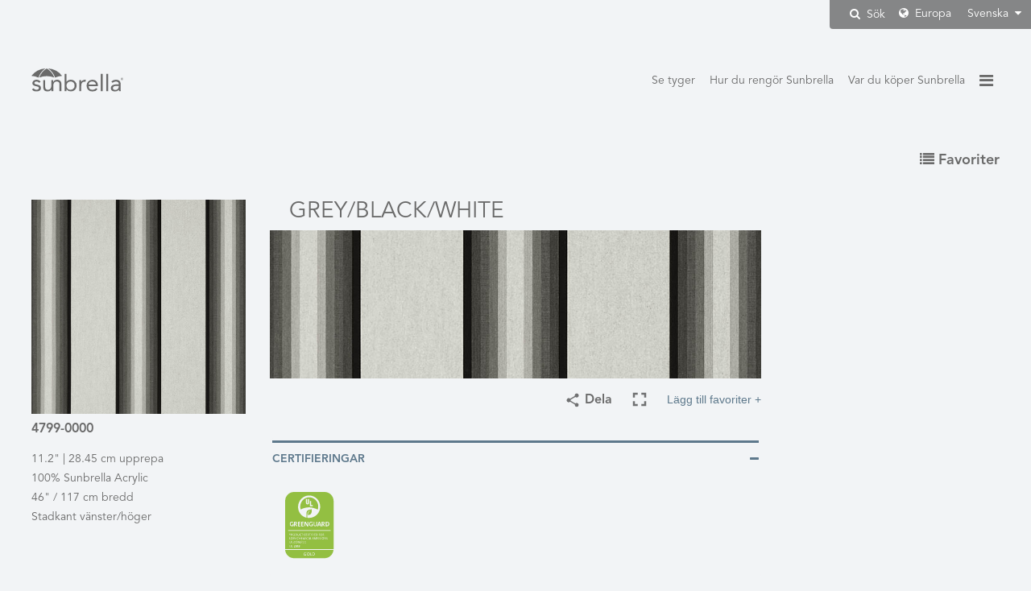

--- FILE ---
content_type: text/html; charset=UTF-8
request_url: https://global.sunbrella.com/sv/fabrics/item/274/4799-0000/Grey-Black-White
body_size: 9637
content:
<!doctype html>
<html lang="sv" dir="ltr">
<head>

	
		<!-- GOOGLE TAG MANAGER -->
	<script>
		(function(w,d,s,l,i){w[l]=w[l]||[];w[l].push({'gtm.start':
		new Date().getTime(),event:'gtm.js'});var f=d.getElementsByTagName(s)[0],
		j=d.createElement(s),dl=l!='dataLayer'?'&l='+l:'';j.async=true;j.src=
		'https://www.googletagmanager.com/gtm.js?id='+i+dl;f.parentNode.insertBefore(j,f);
		})(window,document,'script','dataLayer','GTM-NC88XG7');
	</script>
	<!-- Pinterest Tag -->
	<script>
	!function(e){if(!window.pintrk){window.pintrk = function () {
	window.pintrk.queue.push(Array.prototype.slice.call(arguments))};var
	      n=window.pintrk;n.queue=[],n.version="3.0";var
	      t=document.createElement("script");t.async=!0,t.src=e;var
	      r=document.getElementsByTagName("script")[0];
	      r.parentNode.insertBefore(t,r)}}("https://s.pinimg.com/ct/core.js");
	pintrk('load', '2613938867745', {em: ''});
	pintrk('page');
	</script>
	<noscript>
	<img src="https://ct.pinterest.com/v3/?tid=2613938867745&pd[em]=&noscript=1" height="1" width="1" style="display:none;" alt="" />
	</noscript>
	<!-- end Pinterest Tag -->


	<meta http-equiv="Content-Type" content="text/html; charset=utf-8">
	<meta http-equiv="X-UA-Compatible" content="IE=edge">
	<meta name="viewport" content="width=device-width, initial-scale=1, user-scalable=no">

		<meta name="format-detection" content="telephone=no">

	<title>Grey/Black/White 4799-0000 Sunbrella-tyg</title>
	<meta name="description" content="Granska detaljerad information om Sunbrella-tyget Grey/Black/White, tygnummer 4799-0000">

	<link href="https://cdn.glenraven.net/sb2016/img/favicon/favicon.ico" type="image/x-icon" rel="icon"/><link href="https://cdn.glenraven.net/sb2016/img/favicon/favicon.ico" type="image/x-icon" rel="shortcut icon"/>
	<link rel="apple-touch-icon" sizes="57x57" href="https://cdn.glenraven.net/sb2016/img/favicon/apple-icon-57x57.png">
	<link rel="apple-touch-icon" sizes="60x60" href="https://cdn.glenraven.net/sb2016/img/favicon/apple-icon-60x60.png">
	<link rel="apple-touch-icon" sizes="72x72" href="https://cdn.glenraven.net/sb2016/img/favicon/apple-icon-72x72.png">
	<link rel="apple-touch-icon" sizes="76x76" href="https://cdn.glenraven.net/sb2016/img/favicon/apple-icon-76x76.png">
	<link rel="apple-touch-icon" sizes="114x114" href="https://cdn.glenraven.net/sb2016/img/favicon/apple-icon-114x114.png">
	<link rel="apple-touch-icon" sizes="120x120" href="https://cdn.glenraven.net/sb2016/img/favicon/apple-icon-120x120.png">
	<link rel="apple-touch-icon" sizes="144x144" href="https://cdn.glenraven.net/sb2016/img/favicon/apple-icon-144x144.png">
	<link rel="apple-touch-icon" sizes="152x152" href="https://cdn.glenraven.net/sb2016/img/favicon/apple-icon-152x152.png">
	<link rel="apple-touch-icon" sizes="180x180" href="https://cdn.glenraven.net/sb2016/img/favicon/apple-icon-180x180.png">
	<link rel="icon" type="image/png" sizes="192x192" href="https://cdn.glenraven.net/sb2016/img/favicon/android-icon-192x192.png">
	<link rel="icon" type="image/png" sizes="32x32" href="https://cdn.glenraven.net/sb2016/img/favicon/favicon-32x32.png">
	<link rel="icon" type="image/png" sizes="96x96" href="https://cdn.glenraven.net/sb2016/img/favicon/favicon-96x96.png">
	<link rel="icon" type="image/png" sizes="16x16" href="https://cdn.glenraven.net/sb2016/img/favicon/favicon-16x16.png">
	<link rel="manifest" href="https://cdn.glenraven.net/sb2016/img/favicon/manifest.json">
	<meta name="msapplication-TileColor" content="#ffffff">
	<meta name="msapplication-TileImage" content="https://cdn.glenraven.net/sb2016/img/favicon/ms-icon-144x144.png">
	<meta name="theme-color" content="#ffffff">

	
	<link rel="stylesheet" type="text/css" href="/css/plugins/bootstrap.min.css?1757535846"/>
	<link rel="stylesheet" type="text/css" href="/css/plugins/bootstrap-xl.min.css?1757535845"/>
	<link rel="stylesheet" type="text/css" href="/css/plugins/font-awesome.min.css?1757535845"/>
	<link rel="stylesheet" type="text/css" href="/css/plugins/animate.min.css?1757535845"/>
	<link rel="stylesheet" type="text/css" href="/css/glen-raven-base.css?1757535845"/>
	<link rel="stylesheet" type="text/css" href="/css/glen-raven-theme.css?1757535845"/>
	<link rel="stylesheet" type="text/css" href="/css/glen-raven-shared.css?1757535845"/>


	<link rel="stylesheet" type="text/css" href="/css/print.css?1757535845" media="print"/>
<link rel="stylesheet" type="text/css" href="/css/fabrics.css?1757535845"/><link rel="stylesheet" type="text/css" href="/css/plugins/dataTables.bootstrap.min.css?1757535845"/><link rel="stylesheet" type="text/css" href="/css/plugins/parsley.min.css?1757535845"/><link rel="stylesheet" type="text/css" href="/css/search-nav-alt.css?1757535845"/>
<link rel='alternate' hreflang='de' href='http://global.sunbrella.com/de/fabrics/item/274/4799-0000/Grey-Black-White'>
<link rel='alternate' hreflang='en-us' href='http://global.sunbrella.com/en-us/fabrics/item/274/4799-0000/Grey-Black-White'>
<link rel='alternate' hreflang='es-mx' href='http://global.sunbrella.com/es-mx/fabrics/item/274/4799-0000/Grey-Black-White'>
<link rel='alternate' hreflang='fr-fr' href='http://global.sunbrella.com/fr-fr/fabrics/item/274/4799-0000/Grey-Black-White'>
<link rel='alternate' hreflang='it' href='http://global.sunbrella.com/it/fabrics/item/274/4799-0000/Grey-Black-White'>
<link rel='alternate' hreflang='nl' href='http://global.sunbrella.com/nl/fabrics/item/274/4799-0000/Grey-Black-White'>
<link rel='alternate' hreflang='pl' href='http://global.sunbrella.com/pl/fabrics/item/274/4799-0000/Grey-Black-White'>
<link rel='alternate' hreflang='pt-br' href='http://global.sunbrella.com/pt-br/fabrics/item/274/4799-0000/Grey-Black-White'>
<link rel='alternate' hreflang='sv' href='http://global.sunbrella.com/sv/fabrics/item/274/4799-0000/Grey-Black-White'>
<link rel='alternate' hreflang='vi' href='http://global.sunbrella.com/vi/fabrics/item/274/4799-0000/Grey-Black-White'>
<link rel='alternate' hreflang='tr' href='http://global.sunbrella.com/tr/fabrics/item/274/4799-0000/Grey-Black-White'>
<link rel='alternate' hreflang='ru' href='http://global.sunbrella.com/ru/fabrics/item/274/4799-0000/Grey-Black-White'>
<link rel='alternate' hreflang='ar' href='http://global.sunbrella.com/ar/fabrics/item/274/4799-0000/Grey-Black-White'>
<link rel='alternate' hreflang='th' href='http://global.sunbrella.com/th/fabrics/item/274/4799-0000/Grey-Black-White'>
<link rel='alternate' hreflang='zh-hans' href='http://global.sunbrella.com/zh-hans/fabrics/item/274/4799-0000/Grey-Black-White'>
<link rel='alternate' hreflang='ja' href='http://global.sunbrella.com/ja/fabrics/item/274/4799-0000/Grey-Black-White'>

	<link rel="canonical" href="https://global.sunbrella.com/sv/fabrics/item/274/4799-0000/Grey-Black-White">
</head>

<body class="sv fabrics item 274 4799-0000 Grey-Black-White dark-blue">

	<!-- Google Tag Manager (noscript) -->
	<noscript><iframe src="https://www.googletagmanager.com/ns.html?id=GTM-NC88XG7" height="0" width="0" style="display:none;visibility:hidden"></iframe></noscript>
	<!-- End Google Tag Manager (noscript) -->

		<div id="language" class="dis-none" data-language="Swedish"></div>

	
		<div class="position-relative">
		<div class="region-language desktop-region-language hidden-xs">
		
<form method="GET" action="/sv/search" role="search" class="dis-inline-block vert-align-middle form-search hidden">
    <div class="input-group">
        <input name="keywords" type="text" value="" class="form-control input-search-tr">
        <span class="input-group-btn">
            <button type="submit" class="btn btn-search-tr">
                <i class="fa fa-search "></i>
            </button><!-- /.btn.btn-search-tr -->
        </span><!-- /.input-group-btn -->
    </div> <!-- /.input-group -->
</form>

    <button type="button" class="btn btn-search-tr btn-search-modal">
        <i class="fa fa-search padding-r-4"></i>
        Sök    </button>
    			<div class="selector-rl selector-region">
				<i class="fa fa-globe selector-rl"></i> Europa			</div><!-- /.selector-region -->
			<div class="selector-rl selector-language">
				Svenska <i class="fa fa-caret-down selector-rl"></i>
			</div><!-- /.selector-language -->
		</div><!-- /.region-language -->
	</div><!-- /.position-relative -->
	
<div id="content" class="content">
		
<div id="languageSet" class="dis-none">sv</div>
<div id="addText" class="dis-none">Lägg till favoriter</div>
<div id="removeText" class="dis-none">Ta bort från favoriter</div>
<div id="searchResultsText" class="dis-none">tyger visas från sökningen.</div>

<div class="container-fluid-max-width">
	<div class="row">
		<div class="col-xs-4">
			<div class="logo-container">
				<a href="/"><img class="logo" src="https://cdn.glenraven.net/sb2016/img/logos/sunbrella-grey.svg"></a>
			</div><!-- /.logo -->
		</div><!-- /.col-xs-4 -->
		<div class="col-xs-8">
			    <nav class="menu-top-right">
        <ul class="nav nav-pills">
            <li class="accent-bottom cap-first-letter hidden-xs">
                <a href="/sv/fabrics/recommended-uses" title="Se tyger">Se tyger</a>
            </li>
            <li class="accent-bottom cap-first-letter hidden-xs">
                <a href="/sv/how-to-clean" title="Hur du rengör Sunbrella">Hur du rengör Sunbrella</a>
            </li>
            <li class="accent-bottom cap-first-letter hidden-xs">
                <a href="/sv/where-to-buy" title="Var du köper Sunbrella">Var du köper Sunbrella</a>
            </li>
            <li class="burger">
                <a href="#" class="show-utility accent-color-hover"><i class="fa fa-bars"></i></a>
            </li>
        </ul>
    </nav>
<div class="nav-utility duration400 animated fabrics-item-274-4799-0000-Grey-Black-White fadeOutRight">
    <div id="hide-utility" class="fabrics-item-274-4799-0000-Grey-Black-White accent-color">&times;</div>
    <nav class="nav-region-language region-language visible-xs visible-sm">
        <div class="selector-region">
            <i class="fa fa-globe"></i> Europa        </div><!-- /.selector-region -->
        <div class="selector-language">
            Svenska <i class="fa fa-caret-down"></i>
        </div><!-- /.selector-language -->
        
<form method="GET" action="/sv/search" role="search" class="visible-xs">
    <div class="input-group">
        <input name="keywords" type="text" value="" class="form-control input-search-tr">
        <span class="input-group-btn">
            <button type="submit" class="btn btn-search-tr">
                <i class="fa fa-search "></i>
            </button><!-- /.btn.btn-search-tr -->
        </span><!-- /.input-group-btn -->
    </div> <!-- /.input-group -->
</form>

    </nav>

    <nav>
<div class="menu-right menu-right-parent margin-b-8 text-capitalize">Textilier</div>
<ul>
	<li><a class="menu-right menu-right-child">Möbeltyger</a></li>
	<li>
		<ul class="margin-b-16">
			<li><a href="/sv/textiles/upholstery/for-the-home" class="menu-right menu-right-grandchild" target="_parent" title="För hemmet">För hemmet</a></li>
		</ul>
	</li>
		<li><a class="menu-right menu-right-child">Marina tillämpningar</a></li>
	<li>
		<ul class="margin-b-16">
			<li><a href="/sv/textiles/marine/marine-canvas" class="menu-right menu-right-grandchild" target="_parent" title="Canvas">Canvas</a></li>
			<li><a href="/sv/textiles/marine/marine-upholstery" class="menu-right menu-right-grandchild" target="_parent" title="Möbeltyger">Möbeltyger</a></li>
		</ul>
	</li>
</ul>
<ul>
	<li><a href="/sv/fabrics/recommended-uses" target="_parent" class="menu-right text-capitalize" title="Se tyger">Se tyger</a></li>
	<li><a href="/sv/how-to-clean" target="_parent" class="menu-right text-capitalize" title="Hur du rengör Sunbrella">Hur du rengör Sunbrella</a></li>
	<li><a href="/sv/where-to-buy" target="_parent" class="menu-right text-capitalize" title="Var du köper Sunbrella">Var du köper Sunbrella</a></li>
</ul>
</nav>

    <div id="languages" class="region-language dis-none">
        <p>Välj språk</p>
        <ul><li><a href="/de/fabrics/item/274/4799-0000/Grey-Black-White" title="Deutsch" class="">Deutsch</a></li><li><a href="/en-us/fabrics/item/274/4799-0000/Grey-Black-White" title="English (US)" class="">English (US)</a></li><li><a href="/es-mx/fabrics/item/274/4799-0000/Grey-Black-White" title="Español" class="">Español</a></li><li><a href="/fr-fr/fabrics/item/274/4799-0000/Grey-Black-White" title="Français" class="">Français</a></li><li><a href="/it/fabrics/item/274/4799-0000/Grey-Black-White" title="Italiano" class="">Italiano</a></li><li><a href="/nl/fabrics/item/274/4799-0000/Grey-Black-White" title="Nederlands" class="">Nederlands</a></li><li><a href="/pl/fabrics/item/274/4799-0000/Grey-Black-White" title="Polski" class="">Polski</a></li><li><a href="/pt-br/fabrics/item/274/4799-0000/Grey-Black-White" title="Português" class="">Português</a></li><li><a href="/sv/fabrics/item/274/4799-0000/Grey-Black-White" title="Svenska" class="current">Svenska</a></li><li><a href="/vi/fabrics/item/274/4799-0000/Grey-Black-White" title="Tiếng Việt" class="">Tiếng Việt</a></li><li><a href="/tr/fabrics/item/274/4799-0000/Grey-Black-White" title="Türkçe" class="">Türkçe</a></li><li><a href="/ru/fabrics/item/274/4799-0000/Grey-Black-White" title="русский язык" class="">русский язык</a></li><li><a href="/ar/fabrics/item/274/4799-0000/Grey-Black-White" title="العَرَبِيةُ" class="">العَرَبِيةُ</a></li><li><a href="/th/fabrics/item/274/4799-0000/Grey-Black-White" title="ไทย" class="">ไทย</a></li><li><a href="/zh-hans/fabrics/item/274/4799-0000/Grey-Black-White" title="中文" class="">中文</a></li><li><a href="/ja/fabrics/item/274/4799-0000/Grey-Black-White" title="日本語" class="">日本語</a></li></ul>    </div><!-- /#languages -->

        <div id="regions" class="region-language dis-none">
        <p>Välj region</p>
                    <div class="region-header" data-toggle="collapse" data-target="#collapse1" role="button">Nordamerika</div>
            <div class="region-content collapse" id="collapse1">
                <ul>
                <li><a href="/sv/region/select?country=AI" class="" title="Anguilla">Anguilla</a></li><li><a href="/sv/region/select?country=AG" class="" title="Antigua and Barbuda">Antigua and Barbuda</a></li><li><a href="/sv/region/select?country=AW" class="" title="Aruba">Aruba</a></li><li><a href="/sv/region/select?country=BS" class="" title="Bahamas, The">Bahamas, The</a></li><li><a href="/sv/region/select?country=BB" class="" title="Barbados">Barbados</a></li><li><a href="/sv/region/select?country=BM" class="" title="Bermuda">Bermuda</a></li><li><a href="/sv/region/select?country=BQ" class="" title="Bonaire, Sint Eustatius and Saba">Bonaire, Sint Eustatius and Saba</a></li><li><a href="/sv/region/select?country=VG" class="" title="British Virgin Islands">British Virgin Islands</a></li><li><a href="/sv/region/select?country=CA" class="" title="Canada">Canada</a></li><li><a href="/sv/region/select?country=KY" class="" title="Cayman Islands">Cayman Islands</a></li><li><a href="/sv/region/select?country=CU" class="" title="Cuba">Cuba</a></li><li><a href="/sv/region/select?country=CW" class="" title="Curacao">Curacao</a></li><li><a href="/sv/region/select?country=DM" class="" title="Dominica">Dominica</a></li><li><a href="/sv/region/select?country=DO" class="" title="Dominican Republic">Dominican Republic</a></li><li><a href="/sv/region/select?country=GL" class="" title="Greenland">Greenland</a></li><li><a href="/sv/region/select?country=GD" class="" title="Grenada">Grenada</a></li><li><a href="/sv/region/select?country=GP" class="" title="Guadeloupe">Guadeloupe</a></li><li><a href="/sv/region/select?country=HT" class="" title="Haiti">Haiti</a></li><li><a href="/sv/region/select?country=JM" class="" title="Jamaica">Jamaica</a></li><li><a href="/sv/region/select?country=MQ" class="" title="Martinique">Martinique</a></li><li><a href="/sv/region/select?country=MX" class="" title="Mexico">Mexico</a></li><li><a href="/sv/region/select?country=PR" class="" title="Puerto Rico">Puerto Rico</a></li><li><a href="/sv/region/select?country=BL" class="" title="Saint Barthelemy">Saint Barthelemy</a></li><li><a href="/sv/region/select?country=KN" class="" title="Saint Kitts and Nevis">Saint Kitts and Nevis</a></li><li><a href="/sv/region/select?country=LC" class="" title="Saint Lucia">Saint Lucia</a></li><li><a href="/sv/region/select?country=MF" class="" title="Saint Martin">Saint Martin</a></li><li><a href="/sv/region/select?country=VC" class="" title="Saint Vincent and the Grenadines">Saint Vincent and the Grenadines</a></li><li><a href="/sv/region/select?country=SX" class="" title="Sint Maarten">Sint Maarten</a></li><li><a href="/sv/region/select?country=TT" class="" title="Trinidad and Tobago">Trinidad and Tobago</a></li><li><a href="/sv/region/select?country=TC" class="" title="Turks and Caicos Islands">Turks and Caicos Islands</a></li><li><a href="https://www.sunbrella.com/?US_Website_Redirect=1" class="">United States</a></li><li><a href="/sv/region/select?country=VI" class="" title="US Virgin Islands">US Virgin Islands</a></li>                </ul>
            </div><!-- /.region-content -->
                        <div class="region-header" data-toggle="collapse" data-target="#collapse2" role="button">Latinamerika</div>
            <div class="region-content collapse" id="collapse2">
                <ul>
                <li><a href="/sv/region/select?country=AR" class="" title="Argentina">Argentina</a></li><li><a href="/sv/region/select?country=BZ" class="" title="Belize">Belize</a></li><li><a href="/sv/region/select?country=BO" class="" title="Bolivia">Bolivia</a></li><li><a href="/sv/region/select?country=BR" class="" title="Brazil">Brazil</a></li><li><a href="/sv/region/select?country=CL" class="" title="Chile">Chile</a></li><li><a href="/sv/region/select?country=CO" class="" title="Colombia">Colombia</a></li><li><a href="/sv/region/select?country=CR" class="" title="Costa Rica">Costa Rica</a></li><li><a href="/sv/region/select?country=EC" class="" title="Ecuador">Ecuador</a></li><li><a href="/sv/region/select?country=SV" class="" title="El Salvador">El Salvador</a></li><li><a href="/sv/region/select?country=GF" class="" title="French Guiana">French Guiana</a></li><li><a href="/sv/region/select?country=GT" class="" title="Guatemala">Guatemala</a></li><li><a href="/sv/region/select?country=GY" class="" title="Guyana">Guyana</a></li><li><a href="/sv/region/select?country=HN" class="" title="Honduras">Honduras</a></li><li><a href="/sv/region/select?country=NI" class="" title="Nicaragua">Nicaragua</a></li><li><a href="/sv/region/select?country=PA" class="" title="Panama">Panama</a></li><li><a href="/sv/region/select?country=PY" class="" title="Paraguay">Paraguay</a></li><li><a href="/sv/region/select?country=PE" class="" title="Peru">Peru</a></li><li><a href="/sv/region/select?country=SR" class="" title="Suriname">Suriname</a></li><li><a href="/sv/region/select?country=UY" class="" title="Uruguay">Uruguay</a></li><li><a href="/sv/region/select?country=VE" class="" title="Venezuela">Venezuela</a></li>                </ul>
            </div><!-- /.region-content -->
                        <div class="region-header" data-toggle="collapse" data-target="#collapse3" role="button">Europa</div>
            <div class="region-content collapse" id="collapse3">
                <ul>
                <li><a href="https://sunbrella.dickson-constant.com/en/?utm_source=global_sunbrella&amp;utm_medium=redirect&amp;utm_campaign=brand_segmentation">Albania</a></li><li><a href="https://sunbrella.dickson-constant.com/en/?utm_source=global_sunbrella&amp;utm_medium=redirect&amp;utm_campaign=brand_segmentation">Andorra</a></li><li><a href="https://sunbrella.dickson-constant.com/en/?utm_source=global_sunbrella&amp;utm_medium=redirect&amp;utm_campaign=brand_segmentation">Austria</a></li><li><a href="https://sunbrella.dickson-constant.com/en/?utm_source=global_sunbrella&amp;utm_medium=redirect&amp;utm_campaign=brand_segmentation">Belarus</a></li><li><a href="https://sunbrella.dickson-constant.com/en/?utm_source=global_sunbrella&amp;utm_medium=redirect&amp;utm_campaign=brand_segmentation">Belgium</a></li><li><a href="https://sunbrella.dickson-constant.com/en/?utm_source=global_sunbrella&amp;utm_medium=redirect&amp;utm_campaign=brand_segmentation">Bosnia and Herzegovina</a></li><li><a href="https://sunbrella.dickson-constant.com/en/?utm_source=global_sunbrella&amp;utm_medium=redirect&amp;utm_campaign=brand_segmentation">Bulgaria</a></li><li><a href="https://sunbrella.dickson-constant.com/en/?utm_source=global_sunbrella&amp;utm_medium=redirect&amp;utm_campaign=brand_segmentation">Croatia</a></li><li><a href="https://sunbrella.dickson-constant.com/en/?utm_source=global_sunbrella&amp;utm_medium=redirect&amp;utm_campaign=brand_segmentation">Cyprus</a></li><li><a href="https://sunbrella.dickson-constant.com/en/?utm_source=global_sunbrella&amp;utm_medium=redirect&amp;utm_campaign=brand_segmentation">Czech Republic</a></li><li><a href="https://sunbrella.dickson-constant.com/en/?utm_source=global_sunbrella&amp;utm_medium=redirect&amp;utm_campaign=brand_segmentation">Denmark</a></li><li><a href="https://sunbrella.dickson-constant.com/en/?utm_source=global_sunbrella&amp;utm_medium=redirect&amp;utm_campaign=brand_segmentation">Estonia</a></li><li><a href="https://sunbrella.dickson-constant.com/en/?utm_source=global_sunbrella&amp;utm_medium=redirect&amp;utm_campaign=brand_segmentation">Faroe Islands</a></li><li><a href="https://sunbrella.dickson-constant.com/en/?utm_source=global_sunbrella&amp;utm_medium=redirect&amp;utm_campaign=brand_segmentation">Finland</a></li><li><a href="https://sunbrella.dickson-constant.com/en/?utm_source=global_sunbrella&amp;utm_medium=redirect&amp;utm_campaign=brand_segmentation">France</a></li><li><a href="https://sunbrella.dickson-constant.com/en/?utm_source=global_sunbrella&amp;utm_medium=redirect&amp;utm_campaign=brand_segmentation">Germany</a></li><li><a href="https://sunbrella.dickson-constant.com/en/?utm_source=global_sunbrella&amp;utm_medium=redirect&amp;utm_campaign=brand_segmentation">Gibraltar</a></li><li><a href="https://sunbrella.dickson-constant.com/en/?utm_source=global_sunbrella&amp;utm_medium=redirect&amp;utm_campaign=brand_segmentation">Greece</a></li><li><a href="https://sunbrella.dickson-constant.com/en/?utm_source=global_sunbrella&amp;utm_medium=redirect&amp;utm_campaign=brand_segmentation">Hungary</a></li><li><a href="https://sunbrella.dickson-constant.com/en/?utm_source=global_sunbrella&amp;utm_medium=redirect&amp;utm_campaign=brand_segmentation">Iceland</a></li><li><a href="https://sunbrella.dickson-constant.com/en/?utm_source=global_sunbrella&amp;utm_medium=redirect&amp;utm_campaign=brand_segmentation">Ireland</a></li><li><a href="https://sunbrella.dickson-constant.com/en/?utm_source=global_sunbrella&amp;utm_medium=redirect&amp;utm_campaign=brand_segmentation">Italy</a></li><li><a href="https://sunbrella.dickson-constant.com/en/?utm_source=global_sunbrella&amp;utm_medium=redirect&amp;utm_campaign=brand_segmentation">Kosovo</a></li><li><a href="https://sunbrella.dickson-constant.com/en/?utm_source=global_sunbrella&amp;utm_medium=redirect&amp;utm_campaign=brand_segmentation">Latvia</a></li><li><a href="https://sunbrella.dickson-constant.com/en/?utm_source=global_sunbrella&amp;utm_medium=redirect&amp;utm_campaign=brand_segmentation">Liechtenstein</a></li><li><a href="https://sunbrella.dickson-constant.com/en/?utm_source=global_sunbrella&amp;utm_medium=redirect&amp;utm_campaign=brand_segmentation">Lithuania</a></li><li><a href="https://sunbrella.dickson-constant.com/en/?utm_source=global_sunbrella&amp;utm_medium=redirect&amp;utm_campaign=brand_segmentation">Luxembourg</a></li><li><a href="https://sunbrella.dickson-constant.com/en/?utm_source=global_sunbrella&amp;utm_medium=redirect&amp;utm_campaign=brand_segmentation">Macedonia</a></li><li><a href="https://sunbrella.dickson-constant.com/en/?utm_source=global_sunbrella&amp;utm_medium=redirect&amp;utm_campaign=brand_segmentation">Malta</a></li><li><a href="https://sunbrella.dickson-constant.com/en/?utm_source=global_sunbrella&amp;utm_medium=redirect&amp;utm_campaign=brand_segmentation">Moldova</a></li><li><a href="https://sunbrella.dickson-constant.com/en/?utm_source=global_sunbrella&amp;utm_medium=redirect&amp;utm_campaign=brand_segmentation">Monaco</a></li><li><a href="https://sunbrella.dickson-constant.com/en/?utm_source=global_sunbrella&amp;utm_medium=redirect&amp;utm_campaign=brand_segmentation">Montenegro</a></li><li><a href="https://sunbrella.dickson-constant.com/en/?utm_source=global_sunbrella&amp;utm_medium=redirect&amp;utm_campaign=brand_segmentation">Netherlands</a></li><li><a href="https://sunbrella.dickson-constant.com/en/?utm_source=global_sunbrella&amp;utm_medium=redirect&amp;utm_campaign=brand_segmentation">Norway</a></li><li><a href="https://sunbrella.dickson-constant.com/en/?utm_source=global_sunbrella&amp;utm_medium=redirect&amp;utm_campaign=brand_segmentation">Poland</a></li><li><a href="https://sunbrella.dickson-constant.com/en/?utm_source=global_sunbrella&amp;utm_medium=redirect&amp;utm_campaign=brand_segmentation">Portugal</a></li><li><a href="https://sunbrella.dickson-constant.com/en/?utm_source=global_sunbrella&amp;utm_medium=redirect&amp;utm_campaign=brand_segmentation">Romania</a></li><li><a href="https://sunbrella.dickson-constant.com/en/?utm_source=global_sunbrella&amp;utm_medium=redirect&amp;utm_campaign=brand_segmentation">Russia</a></li><li><a href="https://sunbrella.dickson-constant.com/en/?utm_source=global_sunbrella&amp;utm_medium=redirect&amp;utm_campaign=brand_segmentation">San Marino</a></li><li><a href="https://sunbrella.dickson-constant.com/en/?utm_source=global_sunbrella&amp;utm_medium=redirect&amp;utm_campaign=brand_segmentation">Serbia </a></li><li><a href="https://sunbrella.dickson-constant.com/en/?utm_source=global_sunbrella&amp;utm_medium=redirect&amp;utm_campaign=brand_segmentation">Slovakia</a></li><li><a href="https://sunbrella.dickson-constant.com/en/?utm_source=global_sunbrella&amp;utm_medium=redirect&amp;utm_campaign=brand_segmentation">Slovenia</a></li><li><a href="https://sunbrella.dickson-constant.com/en/?utm_source=global_sunbrella&amp;utm_medium=redirect&amp;utm_campaign=brand_segmentation">Spain</a></li><li><a href="https://sunbrella.dickson-constant.com/en/?utm_source=global_sunbrella&amp;utm_medium=redirect&amp;utm_campaign=brand_segmentation">Sweden</a></li><li><a href="https://sunbrella.dickson-constant.com/en/?utm_source=global_sunbrella&amp;utm_medium=redirect&amp;utm_campaign=brand_segmentation">Switzerland</a></li><li><a href="https://sunbrella.dickson-constant.com/en/?utm_source=global_sunbrella&amp;utm_medium=redirect&amp;utm_campaign=brand_segmentation">Ukraine</a></li><li><a href="https://sunbrella.dickson-constant.com/en/?utm_source=global_sunbrella&amp;utm_medium=redirect&amp;utm_campaign=brand_segmentation">United Kingdom</a></li><li><a href="https://sunbrella.dickson-constant.com/en/?utm_source=global_sunbrella&amp;utm_medium=redirect&amp;utm_campaign=brand_segmentation">Vatican City</a></li>                </ul>
            </div><!-- /.region-content -->
                        <div class="region-header" data-toggle="collapse" data-target="#collapse4" role="button">Asien</div>
            <div class="region-content collapse" id="collapse4">
                <ul>
                <li><a href="/sv/region/select?country=AF" class="" title="Afghanistan">Afghanistan</a></li><li><a href="/sv/region/select?country=AM" class="" title="Armenia">Armenia</a></li><li><a href="/sv/region/select?country=AZ" class="" title="Azerbaijan">Azerbaijan</a></li><li><a href="/sv/region/select?country=BH" class="" title="Bahrain">Bahrain</a></li><li><a href="/sv/region/select?country=BD" class="" title="Bangladesh">Bangladesh</a></li><li><a href="/sv/region/select?country=BT" class="" title="Bhutan">Bhutan</a></li><li><a href="/sv/region/select?country=BN" class="" title="Brunei">Brunei</a></li><li><a href="/sv/region/select?country=KH" class="" title="Cambodia">Cambodia</a></li><li><a href="/sv/region/select?country=CN" class="" title="China">China</a></li><li><a href="/sv/region/select?country=TL" class="" title="East Timor">East Timor</a></li><li><a href="/sv/region/select?country=GE" class="" title="Georgia">Georgia</a></li><li><a href="/sv/region/select?country=HK" class="" title="Hong Kong">Hong Kong</a></li><li><a href="/sv/region/select?country=IN" class="" title="India">India</a></li><li><a href="/sv/region/select?country=ID" class="" title="Indonesia">Indonesia</a></li><li><a href="/sv/region/select?country=IR" class="" title="Iran">Iran</a></li><li><a href="/sv/region/select?country=IQ" class="" title="Iraq">Iraq</a></li><li><a href="/sv/region/select?country=IL" class="" title="Israel">Israel</a></li><li><a href="/sv/region/select?country=JP" class="" title="Japan">Japan</a></li><li><a href="/sv/region/select?country=JO" class="" title="Jordan">Jordan</a></li><li><a href="/sv/region/select?country=KZ" class="" title="Kazakhstan">Kazakhstan</a></li><li><a href="/sv/region/select?country=KR" class="" title="Korea">Korea</a></li><li><a href="/sv/region/select?country=KW" class="" title="Kuwait">Kuwait</a></li><li><a href="/sv/region/select?country=KG" class="" title="Kyrgyzstan">Kyrgyzstan</a></li><li><a href="/sv/region/select?country=LA" class="" title="Laos">Laos</a></li><li><a href="/sv/region/select?country=LB" class="" title="Lebanon">Lebanon</a></li><li><a href="/sv/region/select?country=MO" class="" title="Macau">Macau</a></li><li><a href="/sv/region/select?country=MY" class="" title="Malaysia">Malaysia</a></li><li><a href="/sv/region/select?country=MV" class="" title="Maldives">Maldives</a></li><li><a href="/sv/region/select?country=MN" class="" title="Mongolia">Mongolia</a></li><li><a href="/sv/region/select?country=MM" class="" title="Myanmar">Myanmar</a></li><li><a href="/sv/region/select?country=NP" class="" title="Nepal">Nepal</a></li><li><a href="/sv/region/select?country=OM" class="" title="Oman">Oman</a></li><li><a href="/sv/region/select?country=PK" class="" title="Pakistan">Pakistan</a></li><li><a href="/sv/region/select?country=PS" class="" title="Palestine">Palestine</a></li><li><a href="/sv/region/select?country=PH" class="" title="Philippines">Philippines</a></li><li><a href="/sv/region/select?country=QA" class="" title="Qatar">Qatar</a></li><li><a href="/sv/region/select?country=SA" class="" title="Saudi Arabia">Saudi Arabia</a></li><li><a href="/sv/region/select?country=SG" class="" title="Singapore">Singapore</a></li><li><a href="/sv/region/select?country=LK" class="" title="Sri Lanka">Sri Lanka</a></li><li><a href="/sv/region/select?country=SY" class="" title="Syria">Syria</a></li><li><a href="/sv/region/select?country=TW" class="" title="Taiwan">Taiwan</a></li><li><a href="/sv/region/select?country=TJ" class="" title="Tajikistan">Tajikistan</a></li><li><a href="/sv/region/select?country=TH" class="" title="Thailand">Thailand</a></li><li><a href="/sv/region/select?country=TR" class="" title="Turkey">Turkey</a></li><li><a href="/sv/region/select?country=TM" class="" title="Turkmenistan">Turkmenistan</a></li><li><a href="/sv/region/select?country=AE" class="" title="United Arab Emirates">United Arab Emirates</a></li><li><a href="/sv/region/select?country=UZ" class="" title="Uzbekistan">Uzbekistan</a></li><li><a href="/sv/region/select?country=VN" class="" title="Vietnam">Vietnam</a></li><li><a href="/sv/region/select?country=YE" class="" title="Yemen">Yemen</a></li>                </ul>
            </div><!-- /.region-content -->
                        <div class="region-header" data-toggle="collapse" data-target="#collapse5" role="button">Oceanien</div>
            <div class="region-content collapse" id="collapse5">
                <ul>
                <li><a href="/sv/region/select?country=AS" class="" title="American Samoa">American Samoa</a></li><li><a href="/sv/region/select?country=AU" class="" title="Australia">Australia</a></li><li><a href="/sv/region/select?country=CC" class="" title="Cocos (Keeling) Islands">Cocos (Keeling) Islands</a></li><li><a href="/sv/region/select?country=CK" class="" title="Cook Islands">Cook Islands</a></li><li><a href="/sv/region/select?country=FJ" class="" title="Fiji">Fiji</a></li><li><a href="/sv/region/select?country=PF" class="" title="French Polynesia">French Polynesia</a></li><li><a href="/sv/region/select?country=GU" class="" title="Guam">Guam</a></li><li><a href="/sv/region/select?country=MH" class="" title="Marshall Islands">Marshall Islands</a></li><li><a href="/sv/region/select?country=NC" class="" title="New Caledonia">New Caledonia</a></li><li><a href="/sv/region/select?country=NZ" class="" title="New Zealand">New Zealand</a></li><li><a href="/sv/region/select?country=MP" class="" title="Northern Mariana Islands">Northern Mariana Islands</a></li><li><a href="/sv/region/select?country=PW" class="" title="Palau">Palau</a></li><li><a href="/sv/region/select?country=PG" class="" title="Papua New Guinea">Papua New Guinea</a></li><li><a href="/sv/region/select?country=WS" class="" title="Samoa">Samoa</a></li><li><a href="/sv/region/select?country=SB" class="" title="Solomon Islands">Solomon Islands</a></li><li><a href="/sv/region/select?country=TK" class="" title="Tokelau">Tokelau</a></li><li><a href="/sv/region/select?country=TO" class="" title="Tonga">Tonga</a></li><li><a href="/sv/region/select?country=VU" class="" title="Vanuatu">Vanuatu</a></li>                </ul>
            </div><!-- /.region-content -->
                        <div class="region-header" data-toggle="collapse" data-target="#collapse6" role="button">Afrika</div>
            <div class="region-content collapse" id="collapse6">
                <ul>
                <li><a href="/sv/region/select?country=DZ" class="" title="Algeria">Algeria</a></li><li><a href="/sv/region/select?country=AO" class="" title="Angola">Angola</a></li><li><a href="/sv/region/select?country=BJ" class="" title="Benin">Benin</a></li><li><a href="/sv/region/select?country=BW" class="" title="Botswana">Botswana</a></li><li><a href="/sv/region/select?country=BF" class="" title="Burkina Faso">Burkina Faso</a></li><li><a href="/sv/region/select?country=BI" class="" title="Burundi">Burundi</a></li><li><a href="/sv/region/select?country=CM" class="" title="Cameroon">Cameroon</a></li><li><a href="/sv/region/select?country=CV" class="" title="Cape Verde">Cape Verde</a></li><li><a href="/sv/region/select?country=CF" class="" title="Central African Republic">Central African Republic</a></li><li><a href="/sv/region/select?country=TD" class="" title="Chad">Chad</a></li><li><a href="/sv/region/select?country=KM" class="" title="Comoros">Comoros</a></li><li><a href="/sv/region/select?country=CD" class="" title="Congo, Democratic Republic of the">Congo, Democratic Republic of the</a></li><li><a href="/sv/region/select?country=CG" class="" title="Congo, Republic of the">Congo, Republic of the</a></li><li><a href="/sv/region/select?country=DJ" class="" title="Djibouti">Djibouti</a></li><li><a href="/sv/region/select?country=EG" class="" title="Egypt">Egypt</a></li><li><a href="/sv/region/select?country=GQ" class="" title="Equatorial Guinea">Equatorial Guinea</a></li><li><a href="/sv/region/select?country=ER" class="" title="Eritrea">Eritrea</a></li><li><a href="/sv/region/select?country=ET" class="" title="Ethiopia">Ethiopia</a></li><li><a href="/sv/region/select?country=GA" class="" title="Gabon">Gabon</a></li><li><a href="/sv/region/select?country=GM" class="" title="Gambia, The">Gambia, The</a></li><li><a href="/sv/region/select?country=GH" class="" title="Ghana">Ghana</a></li><li><a href="/sv/region/select?country=GN" class="" title="Guinea">Guinea</a></li><li><a href="/sv/region/select?country=GW" class="" title="Guinea-Bissau">Guinea-Bissau</a></li><li><a href="/sv/region/select?country=CI" class="" title="Ivory Coast">Ivory Coast</a></li><li><a href="/sv/region/select?country=KE" class="" title="Kenya">Kenya</a></li><li><a href="/sv/region/select?country=LS" class="" title="Lesotho">Lesotho</a></li><li><a href="/sv/region/select?country=LR" class="" title="Liberia">Liberia</a></li><li><a href="/sv/region/select?country=LY" class="" title="Libya">Libya</a></li><li><a href="/sv/region/select?country=MG" class="" title="Madagascar">Madagascar</a></li><li><a href="/sv/region/select?country=MW" class="" title="Malawi">Malawi</a></li><li><a href="/sv/region/select?country=ML" class="" title="Mali">Mali</a></li><li><a href="/sv/region/select?country=MR" class="" title="Mauritania">Mauritania</a></li><li><a href="/sv/region/select?country=MU" class="" title="Mauritius">Mauritius</a></li><li><a href="/sv/region/select?country=YT" class="" title="Mayotte">Mayotte</a></li><li><a href="/sv/region/select?country=MA" class="" title="Morocco">Morocco</a></li><li><a href="/sv/region/select?country=MZ" class="" title="Mozambique">Mozambique</a></li><li><a href="/sv/region/select?country=NA" class="" title="Namibia">Namibia</a></li><li><a href="/sv/region/select?country=NE" class="" title="Niger">Niger</a></li><li><a href="/sv/region/select?country=NG" class="" title="Nigeria">Nigeria</a></li><li><a href="/sv/region/select?country=RE" class="" title="Reunion">Reunion</a></li><li><a href="/sv/region/select?country=RW" class="" title="Rwanda">Rwanda</a></li><li><a href="/sv/region/select?country=ST" class="" title="Sao Tome and Principe">Sao Tome and Principe</a></li><li><a href="/sv/region/select?country=SN" class="" title="Senegal">Senegal</a></li><li><a href="/sv/region/select?country=SC" class="" title="Seychelles">Seychelles</a></li><li><a href="/sv/region/select?country=SL" class="" title="Sierra Leone">Sierra Leone</a></li><li><a href="/sv/region/select?country=SO" class="" title="Somalia">Somalia</a></li><li><a href="/sv/region/select?country=ZA" class="" title="South Africa">South Africa</a></li><li><a href="/sv/region/select?country=SS" class="" title="South Sudan">South Sudan</a></li><li><a href="/sv/region/select?country=SD" class="" title="Sudan">Sudan</a></li><li><a href="/sv/region/select?country=SZ" class="" title="Swaziland">Swaziland</a></li><li><a href="/sv/region/select?country=TZ" class="" title="Tanzania">Tanzania</a></li><li><a href="/sv/region/select?country=TG" class="" title="Togo">Togo</a></li><li><a href="/sv/region/select?country=TN" class="" title="Tunisia">Tunisia</a></li><li><a href="/sv/region/select?country=UG" class="" title="Uganda">Uganda</a></li><li><a href="/sv/region/select?country=EH" class="" title="Western Sahara">Western Sahara</a></li><li><a href="/sv/region/select?country=ZM" class="" title="Zambia">Zambia</a></li><li><a href="/sv/region/select?country=ZW" class="" title="Zimbabwe">Zimbabwe</a></li>                </ul>
            </div><!-- /.region-content -->
                </div><!-- /#languages -->
</div><!-- /.nav-utility -->
		</div><!-- /.col-xs-8 -->
	</div><!-- /.row -->
</div><!-- /.container-fluid-max-width -->

<div class="container-fluid-max-width">
	<div class="row">
		<div class="col-xs-12">
			<div class="back-favorites-wrapper">

				<div class="favorites-action pull-right">
					<a href="/sv/fabrics/favorites">
						<i class="fa fa-list"></i> Favoriter						<span class="favorites-count">
												</span>
					</a>
				</div><!-- /.favorites-action -->

				
				<div class="clearfix"></div>
			</div><!-- /.back-favorites-wrapper -->
		</div><!-- /.col-xs-12 -->

		<div class="col-xs-12 col-sm-3">
			<div class="left-column">
				<div class="img-overlay-wrapper">
				<img src="https://cdn.glenraven.net/_img/_rasterize.php?src=/sunbrella/_img/showroom/fabrics/Swatch/4799-0000.jpg&w=450" title="Grey/Black/White 4799-0000" alt="Grey/Black/White 4799-0000" class="img-responsive detail-swatch" data-toggle="modal" data-target="#zoomImage"/>				</div><!-- /.img-overlay-wrapper -->

								<div class="detail-share-modal visible-xs">
											<div class="detail-share">
							<img src="https://cdn.glenraven.net/sb2016/img/icons/grey-share.svg"> Dela						</div><!-- /.detail-share -->
						<div class="addthis_responsive_sharing"></div>
					
					<div class="detail-modal" data-toggle="modal" data-target="#zoomImage">
						<img src="https://cdn.glenraven.net/sb2016/img/icons/grey-full-view.svg">
					</div><!-- /.detail-modal -->

											<div class="fav-fabric fav-fabric-long add" data-fabric-id="274" title="Lägg till favoriter">
							Lägg till favoriter +						</div><!-- /.fav-fabric -->
									</div><!-- /.detail-share-modal -->
				<div class="clearfix"></div>

				<div class="detail-name visible-xs">Grey/Black/White</div><!-- /.detail-name -->

				<div class="detail-sku">4799-0000</div><!-- /.detail-sku -->

				<div class="detail-wrapper">
					<p>11.2" | 28.45 cm upprepa</p>					<p>100% Sunbrella Acrylic</p>
					<p>46" / 117 cm bredd</p>
					<p>Stadkant vänster/höger</p>
				</div><!-- /.detail-wrapper -->

				<div class="detail-wrapper">
								</div><!-- /.detail-wrapper -->

				
				<div class="detail-wrapper">
								</div>

			</div><!-- /.left-column -->
		</div><!-- /.col-xs-12 -->


		<div class="col-xs-12 col-sm-6">
			<div class="center-column">

				<h1 class="hidden-xs">Grey/Black/White</h1>

				<div class="clearfix"></div>

				<img src="https://cdn.glenraven.net/_img/_rasterize.php?src=/sunbrella/_img/showroom/fabrics/Swatch/4799-0000.jpg&w=1080&h=325" title="Grey/Black/White 4799-0000 Detaljerad bild" alt="Grey/Black/White 4799-0000 Detaljerad bild" class="img-responsive zoomed hidden-xs" data-toggle="modal" data-target="#zoomImage"/>
				<div class="modal fade" id="zoomImage" tabindex="-1" role="dialog">
					<div class="modal-dialog" role="document">
						<div class="modal-content">
							<div class="modal-body" data-dismiss="modal">
								<div class="close-button">
									<button type="button" class="close" data-dismiss="modal" aria-label="Close"><span aria-hidden="true">&times;</span></button>
								</div><!-- /.close-button -->
								<img src="https://cdn.glenraven.net/_img/_rasterize.php?src=/sunbrella/_img/showroom/fabrics/Swatch/4799-0000.jpg&w=950" title="Grey/Black/White 4799-0000 Större bild	" alt="Grey/Black/White 4799-0000 Större bild	" class="img-responsive"/>							</div><!-- /.modal-body -->
						</div><!-- /.modal-content -->
					</div><!-- /.modal-dialog -->
				</div><!-- /.modal -->

								<div class="detail-share-modal hidden-xs">

											<div class="detail-share">
							<img src="https://cdn.glenraven.net/sb2016/img/icons/grey-share.svg"> Dela						</div><!-- /.detail-share -->
						<div class="addthis_responsive_sharing"></div>
					
					<div class="detail-modal" data-toggle="modal" data-target="#zoomImage">
						<img src="https://cdn.glenraven.net/sb2016/img/icons/grey-full-view.svg">
					</div><!-- /.detail-modal -->

											<div class="fav-fabric fav-fabric-long add" data-fabric-id="274" title="Lägg till favoriter">
							Lägg till favoriter +						</div><!-- /.fav-fabric -->
									</div><!-- /.detail-share-modal -->
				<div class="clearfix"></div>

				
				<div class="panel-group fabric-tabs" id="fabric-acc" role="tablist" aria-multiselectable="true">
											<div class="panel panel-default">
							<div class="panel-heading active" role="tab" id="headingOne">
								<a class="dis-block" role="button" data-toggle="collapse" data-parent="#fabric-acc" href="#collapseOne" aria-expanded="true" aria-controls="collapseOne">
									Certifieringar								</a>
							</div><!-- /.panel-heading -->
							<div id="collapseOne" class="panel-collapse collapse in" role="tabpanel" aria-labelledby="headingOne">
								<div class="panel-body fabric-toa-content">
								<div class="dis-inline-block vert-align-top"><a href="http://greenguard.org/en/CertificationPrograms/CertificationPrograms_childrenSchools.aspx" target="_blank"><img src="https://cdn.glenraven.net/sb2016/img/icons/greenguard-color.png" class="img-responsive dis-block padding-l-16 padding-r-16" title="GREENGUARD" alt="greenguard-color"/></a></div>								</div><!-- /.panel-body -->
							</div><!-- /.panel-collapse -->
						</div><!-- /.panel -->
					
					<div class="panel panel-default">
						<div class="panel-heading " role="tab" id="headingTwo">
							<a class="dis-block collapsed" role="button" data-toggle="collapse" data-parent="#fabric-acc" href="#collapseTwo" aria-expanded="false" aria-controls="collapseTwo">
								Garanti							</a>
						</div>
						<div id="collapseTwo" class="panel-collapse collapse " role="tabpanel" aria-labelledby="headingTwo">
							<div class="panel-body fabric-toa-content">
																	<a href="/en-us/warranty" class="text-decoration-none">
										<img class="warr-icon padding-b-16" src="https://cdn.glenraven.net/sb2016/img/icons/grey-ten-year-limited-warranty.svg" alt="10 års begränsad garanti">
									</a>
																<p class="padding-b-16">
									Vi står bakom våra tyger och erbjuder därför branschens bästa garanti: 10 års begränsad garanti för solskydd och marintyger.								</p><!-- /.padding-b-16 -->
							</div><!-- /.panel-body -->
						</div><!-- /.panel-collapse -->
					</div><!-- /.panel -->

					<div class="panel panel-default">
						<div class="panel-heading" role="tab" id="headingThree">
							<a class="dis-block collapsed" role="button" data-toggle="collapse" data-parent="#fabric-acc" href="#collapseThree" aria-expanded="false" aria-controls="collapseThree">
								Hur du rengör Sunbrella-tyger							</a>
						</div>
						<div id="collapseThree" class="panel-collapse collapse" role="tabpanel" aria-labelledby="headingThree">
							<div class="panel-body fabric-toa-content">
								<p>Enkel vardagsrengöring av ditt Sunbrella-tyg:</p>
								<ol class="padding-b-32">
									<li>Borsta bort lös smuts innan den blir ingrodd</li>
									<li>Torka bort spill så snabbt som möjligt och rengör tyget där fläcken uppstod innan den sätter sig.</li>
								</ol>
																<a class="accent-color links" href="/sv/how-to-clean/clean-sunbrella-shade-fabrics">
									Få mer rengöringstips									<i class="fa fa-long-arrow-right" aria-hidden="true"></i>
								</a><!-- /.accent-color -->
							</div><!-- /.panel-body -->
						</div><!-- /.panel-collapse -->
					</div><!-- /.panel -->
				</div><!-- /.panel-group -->

			</div><!-- /.center-column -->
		</div><!-- /.col-xs-12 -->


		<div class="col-xs-12 col-sm-3">
			<div class="right-column">
				<div class="row detail-wrapper">
									</div><!-- /.row -->


				<!-- <div class="detail-coordinating-fabrics-wrapper"> -->
				<div class="row detail-wrapper">
								</div><!-- /.detail-coordinating-fabrics -->

			</div><!-- /.right-column -->
		</div><!-- /.col-xs-12 -->
	</div><!-- /.row -->
</div><!-- /.container-fluid-max-width -->


	<!-- Pinterest tracking -->
	<script>
	pintrk('track', 'pageview');
	</script>
	<noscript>
	<img src="https://ct.pinterest.com/v3/?tid=2613938867745&event=pageview&pd[em]=&noscript=1" height="1" width="1" style="display:none;" alt="" />
	</noscript>

</div><!-- /#content -->


<footer class="footer">
    <div class="footer-top">
        <div class="container-percentage">
            <div class="row">
                <div class="col-xs-6">
					<h4 class="footer-h4">Behöver du hjälp?</h4>
					<ul class="footer-ul">
						<li>
							<a class="footer-a" href="/sv/warranty">
								Garanti							</a>
						</li>
						<li>
							<a class="footer-a" href="/sv/contact">
								Kontakta oss							</a>
						</li>
					</ul>
                </div><!-- /.col-xs-6 -->
                <div class="col-xs-6 text-right">
					<h4 class="footer-h4">Håll dig uppdaterad</h4>
					<ul class="footer-ul">
					<li class="footer-social">
	<a class="footer-a" href="https://www.instagram.com/sunbrella" target="_blank" rel="noreferrer">
		<i class="fa fa-2x fa-instagram"></i>
	</a>
</li>
<li class="footer-social">
	<a class="footer-a" href="https://www.facebook.com/Sunbrella" target="_blank" rel="noreferrer">
		<i class="fa fa-2x fa-facebook-square"></i>
	</a>
</li>
<li class="footer-social">
	<a class="footer-a" href="https://www.pinterest.com/sunbrella" target="_blank" rel="noreferrer">
		<i class="fa fa-2x fa-pinterest-square"></i>
	</a>
</li>
<li class="footer-social">
	<a class="footer-a" href="https://twitter.com/sunbrella" target="_blank" rel="noreferrer">
		<i class="fa fa-2x fa-twitter-square"></i>
	</a>
</li>
					</ul><!-- /.footer-ul -->
                </div><!-- /.col-xs-6 -->
            </div><!-- /.row -->
        </div><!-- /.container-percentage -->
    </div><!-- /.footer-top -->
    <div class="footer-bottom">
        <div class="container-percentage">
            <div class="row">
                <div class="col-xs-12 text-center">
                    <ul class="footer-ul">
						<li class="footer-bottom-li">
							<a class="footer-a" href="/sv/about-sunbrella">
								Om Sunbrella							</a>
						</li>
						<li class="footer-bottom-li">
							<a class="footer-a" href="/sv/sustainability">
								Hållbarhet							</a>
						</li>
						<li class="footer-bottom-li">
							<a target="_blank" class="footer-a" href="https://www.sunbrellaidentity.com">
								Sunbrellas varumärkesidentitet							</a>
						</li>
						<li class="footer-bottom-li">
							<a target="_blank" class="footer-a" href="https://pressroom.sunbrella.com/">
								Pressrum							</a>
						</li>
					</ul>
					<p class="footer-bottom-p">
													<a class="footer-a" href="/sv/sitemap">Webbplatskarta</a>.
												<a class="footer-a" href="/sv/linking-policy">Länkningspolicy</a>.
						<a class="footer-a" href="/sv/privacy-policy">Integritetspolicy</a>.
						<a class="footer-a" href="/sv/terms-of-use">Användarvillkor</a>.
												&copy; 2026 Glen Raven, Inc. 					</p>
				</div><!-- /.col-xs-12 -->
            </div><!-- /.row -->
        </div><!-- /.container-percentage -->
    </div><!-- /.footer-bottom -->
</footer><!-- /.footer -->


	<script type="text/javascript" src="/js/plugins/jquery-1.11.3.min.js?1757535845"></script>
	<script type="text/javascript" src="/js/plugins/bootstrap.min.js?1757535845"></script>
	<script type="text/javascript" src="/js/plugins/jquery.touchSwipe.min.js?1757535845"></script>
	<script type="text/javascript" src="/js/glen-raven.js?1757535845"></script>
	<script type="text/javascript" src="/js/viewport.js?1757535845"></script>

<script type="text/javascript" src="/js/plugins/jquery.dataTables.min.js?1757535845"></script><script type="text/javascript" src="/js/plugins/dataTables.bootstrap.min.js?1757535845"></script><script type="text/javascript" src="/js/plugins/parsley.min.js?1757535845"></script><script type="text/javascript" src="/js/fabrics.js?1757535845"></script><script type="text/javascript" src="/js/fabric-wtb.js?1757535845"></script><script type="text/javascript" src="//s7.addthis.com/js/300/addthis_widget.js#pubid=sunbrella"></script>	<!-- GOOGLE ANALYTICS -->
	<script>
		(function(i,s,o,g,r,a,m){i['GoogleAnalyticsObject']=r;i[r]=i[r]||function(){
		(i[r].q=i[r].q||[]).push(arguments)},i[r].l=1*new Date();a=s.createElement(o),
		m=s.getElementsByTagName(o)[0];a.async=1;a.src=g;m.parentNode.insertBefore(a,m)
		})(window,document,'script','https://www.google-analytics.com/analytics.js','ga');

		ga('set', 'anonymizeIp', true);
		ga('create', 'UA-17737003-2', 'auto');
		ga('send', 'pageview');
	</script>
	<!-- Facebook Pixel Code -->
	<script>
		!function(f,b,e,v,n,t,s)
		{if(f.fbq)return;n=f.fbq=function(){n.callMethod?
		n.callMethod.apply(n,arguments):n.queue.push(arguments)};
		if(!f._fbq)f._fbq=n;n.push=n;n.loaded=!0;n.version='2.0';
		n.queue=[];t=b.createElement(e);t.async=!0;
		t.src=v;s=b.getElementsByTagName(e)[0];
		s.parentNode.insertBefore(t,s)}(window,document,'script',
		'https://connect.facebook.net/en_US/fbevents.js');
		fbq('init', '119420448927232');
		fbq('track', 'PageView');
	</script>
	<noscript><img height="1" width="1" src="https://www.facebook.com/tr?id=119420448927232&ev=PageView&noscript=1"/></noscript>
	<!-- End Facebook Pixel Code -->

</body>
</html>


--- FILE ---
content_type: image/svg+xml
request_url: https://cdn.glenraven.net/sb2016/img/icons/grey-ten-year-limited-warranty.svg
body_size: 1096
content:
<svg xmlns="http://www.w3.org/2000/svg" viewBox="8940.354 518.283 42.987 61.722"><defs><style>.a{fill:#95989a;}</style></defs><g transform="translate(7960)"><path class="a" d="M483.722,1157.456H448.506a3.9,3.9,0,0,1-3.885-3.885v-47.355a3.9,3.9,0,0,1,3.885-3.886h35.216a3.885,3.885,0,0,1,3.886,3.885v47.355A3.885,3.885,0,0,1,483.722,1157.456Zm-35.216-53.976a2.735,2.735,0,0,0-2.735,2.735v47.355a2.735,2.735,0,0,0,2.735,2.735h35.216a2.735,2.735,0,0,0,2.735-2.735v-47.355a2.735,2.735,0,0,0-2.735-2.735Z" transform="translate(535.734 -584.046)"/><path class="a" d="M483.237,1151.532l1.052-1.609h-.359l-.841,1.337-.841-1.337h-.359l1.052,1.609v1.237h.285Zm-2.277-1.349h.94v-.26h-2.165v.26h.941v2.574h.285Zm-3.626-.26h-.359v2.833h.285v-2.475h0l1.67,2.475h.359v-2.833h-.285v2.4h0Zm-2.1.334.606,1.485H474.6Zm-.718,1.758h1.435l.309.742h.334l-1.237-2.833h-.272l-1.237,2.833h.408Zm-2.326-1.819h.507c.507,0,.681.223.681.5s-.173.495-.681.495h-.507Zm0,1.237h.47l.767,1.312h.346l-.8-1.349a.717.717,0,0,0,.717-.73c0-.507-.346-.755-.928-.755h-.866v2.834h.285Zm-2.351-1.237h.507c.507,0,.681.223.681.5s-.173.495-.681.495h-.507Zm0,1.237h.483l.767,1.312h.346l-.8-1.349a.717.717,0,0,0,.718-.73c0-.507-.359-.755-.928-.755h-.866v2.834h.285Zm-2.029-1.237.606,1.485h-1.237Zm-.718,1.757h1.435l.309.742h.334l-1.237-2.834h-.272l-1.237,2.834h.408Zm-4-2.091h-.322l.829,2.834h.334l.705-2.475h0l.705,2.475h.334l.829-2.834h-.322l-.668,2.475h0l-.705-2.475h-.346l-.705,2.475h0Zm-3.712.26h.557a1.151,1.151,0,1,1,0,2.3H459.4Zm-.285,2.574h.928a1.423,1.423,0,1,0,0-2.834H459.1Zm-2.029-1.336h1.361v-.26h-1.361v-.966h1.46v-.26h-1.745v2.833h1.794v-.2h-1.51Zm-1.658-1.238h.94v-.26h-2.165v.26h.941v2.574h.285Zm-1.658-.26h-.285v2.834h.285Zm-3.378,0h-.433v2.834h.285v-2.475h0l1.015,2.475h.149l1.015-2.475h0v2.475h.285v-2.834h-.433l-.953,2.3Zm-1.237,0h-.285v2.834h.285Zm-1.98,0h-.285v2.834h1.6v-.186h-1.312Z" transform="translate(536.269 -572.764)"/><path class="a" d="M471.023,1135.949h.792c.445,0,.94.086.94.643s-.582.619-1.015.619h-.718Zm-1.237,4.492h1.237v-2.2h.594l1.151,2.2h1.46l-1.4-2.326a1.423,1.423,0,0,0,1.237-1.509c0-1.238-.953-1.671-2.079-1.671h-2.141Zm-2.809-2.2h-1.349l.668-1.72Zm-3.527,2.2h1.336l.458-1.163h2.141l.47,1.163h1.373l-2.4-5.519h-1Zm-4.294,0h3.886v-1.126h-2.71v-1.126h2.475v-1.126h-2.475v-1.027h2.475v-1.126h-3.712Zm-3.712,0h1.237v-2.351l2.067-3.168H457.3l-1.237,2.067-1.163-2.067h-1.51l2.066,3.168Z" transform="translate(537.816 -576.312)"/><path class="a" d="M471.887,1131.166a2.314,2.314,0,0,1-2.3,2.3,2.193,2.193,0,0,1-1.621-.681,2.24,2.24,0,0,1-.668-1.633v-14.478a2.24,2.24,0,0,1,.668-1.633,2.191,2.191,0,0,1,1.621-.681,2.314,2.314,0,0,1,2.3,2.3Zm4.145-14.391a6.187,6.187,0,0,0-1.844-4.479,6.061,6.061,0,0,0-4.48-1.856,6.335,6.335,0,0,0-6.348,6.348v14.453a6.335,6.335,0,0,0,12.659,0Zm-16.173,20.5v-26.5h-2.8a5.335,5.335,0,0,1-1.869,2.227,5.89,5.89,0,0,1-2.734,1.089v2.8h3.4v20.4Z" transform="translate(537.596 -582.122)"/></g></svg>